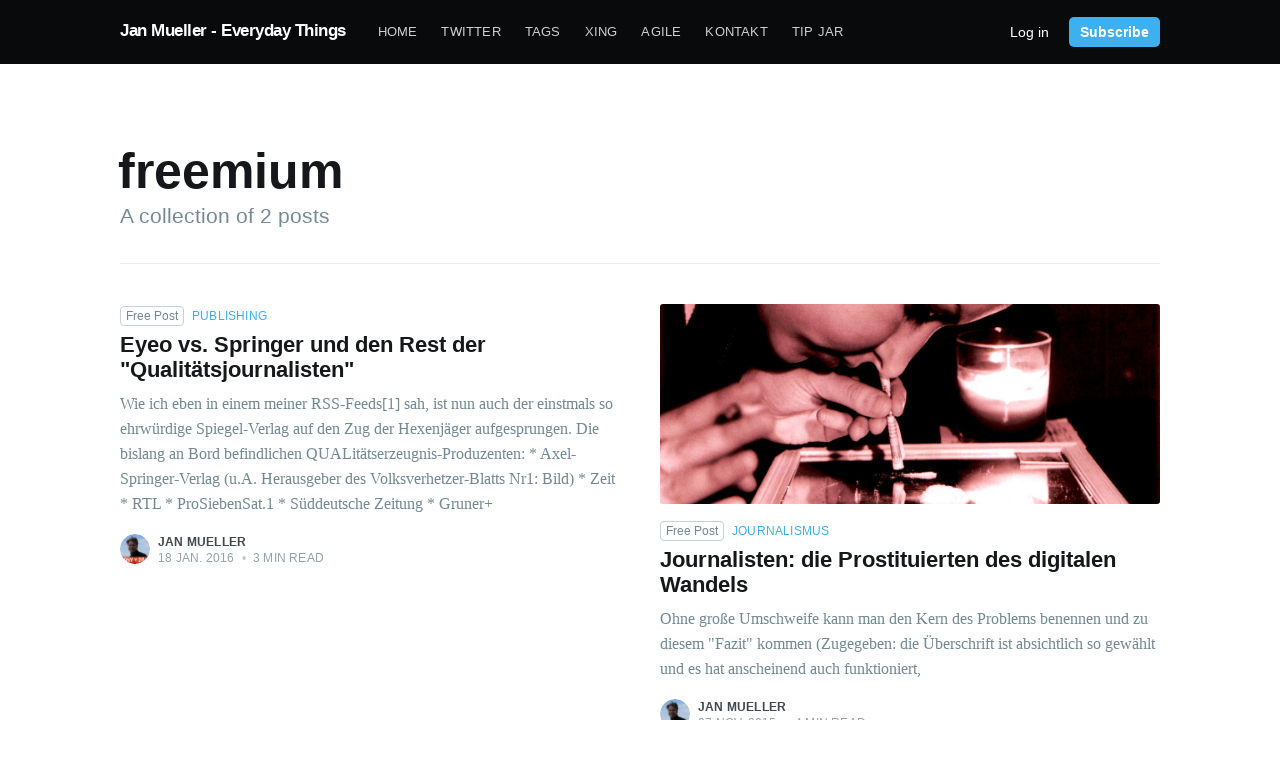

--- FILE ---
content_type: text/html; charset=utf-8
request_url: https://blog.jan-mueller.com/tag/freemium/
body_size: 5101
content:
<!DOCTYPE html>
<html lang="de">
<head>

    <meta charset="utf-8" />
    <meta http-equiv="X-UA-Compatible" content="IE=edge" />

    <title>freemium - Jan Mueller - Everyday Things</title>
    <meta name="HandheldFriendly" content="True" />
    <meta name="viewport" content="width=device-width, initial-scale=1.0" />

    <link rel="stylesheet" type="text/css" href="https://blog.jan-mueller.com/assets/built/screen.css?v=aa83c596f9" />

    <link rel="canonical" href="https://blog.jan-mueller.com/tag/freemium/">
    <meta name="referrer" content="no-referrer-when-downgrade">
    
    <meta property="og:site_name" content="Jan Mueller - Everyday Things">
    <meta property="og:type" content="website">
    <meta property="og:title" content="freemium - Jan Mueller - Everyday Things">
    <meta property="og:url" content="https://blog.jan-mueller.com/tag/freemium/">
    <meta property="og:image" content="https://blog.jan-mueller.com/content/images/size/w1200/2015/10/blog-main-image-darkened-1.jpg">
    <meta name="twitter:card" content="summary_large_image">
    <meta name="twitter:title" content="freemium - Jan Mueller - Everyday Things">
    <meta name="twitter:url" content="https://blog.jan-mueller.com/tag/freemium/">
    <meta name="twitter:image" content="https://blog.jan-mueller.com/content/images/size/w1200/2015/10/blog-main-image-darkened-1.jpg">
    <meta name="twitter:site" content="@reibejoy">
    <meta property="og:image:width" content="1200">
    <meta property="og:image:height" content="900">
    
    <script type="application/ld+json">
{
    "@context": "https://schema.org",
    "@type": "Series",
    "publisher": {
        "@type": "Organization",
        "name": "Jan Mueller - Everyday Things",
        "url": "https://blog.jan-mueller.com/",
        "logo": {
            "@type": "ImageObject",
            "url": "https://blog.jan-mueller.com/favicon.ico",
            "width": 48,
            "height": 48
        }
    },
    "url": "https://blog.jan-mueller.com/tag/freemium/",
    "name": "freemium",
    "mainEntityOfPage": "https://blog.jan-mueller.com/tag/freemium/"
}
    </script>

    <meta name="generator" content="Ghost 6.12">
    <link rel="alternate" type="application/rss+xml" title="Jan Mueller - Everyday Things" href="https://blog.jan-mueller.com/rss/">
    <script defer src="https://cdn.jsdelivr.net/ghost/portal@~2.56/umd/portal.min.js" data-i18n="true" data-ghost="https://blog.jan-mueller.com/" data-key="b3ee6e47017ef0c1296005bfb4" data-api="https://janmueller.ghost.io/ghost/api/content/" data-locale="de" crossorigin="anonymous"></script><style id="gh-members-styles">.gh-post-upgrade-cta-content,
.gh-post-upgrade-cta {
    display: flex;
    flex-direction: column;
    align-items: center;
    font-family: -apple-system, BlinkMacSystemFont, 'Segoe UI', Roboto, Oxygen, Ubuntu, Cantarell, 'Open Sans', 'Helvetica Neue', sans-serif;
    text-align: center;
    width: 100%;
    color: #ffffff;
    font-size: 16px;
}

.gh-post-upgrade-cta-content {
    border-radius: 8px;
    padding: 40px 4vw;
}

.gh-post-upgrade-cta h2 {
    color: #ffffff;
    font-size: 28px;
    letter-spacing: -0.2px;
    margin: 0;
    padding: 0;
}

.gh-post-upgrade-cta p {
    margin: 20px 0 0;
    padding: 0;
}

.gh-post-upgrade-cta small {
    font-size: 16px;
    letter-spacing: -0.2px;
}

.gh-post-upgrade-cta a {
    color: #ffffff;
    cursor: pointer;
    font-weight: 500;
    box-shadow: none;
    text-decoration: underline;
}

.gh-post-upgrade-cta a:hover {
    color: #ffffff;
    opacity: 0.8;
    box-shadow: none;
    text-decoration: underline;
}

.gh-post-upgrade-cta a.gh-btn {
    display: block;
    background: #ffffff;
    text-decoration: none;
    margin: 28px 0 0;
    padding: 8px 18px;
    border-radius: 4px;
    font-size: 16px;
    font-weight: 600;
}

.gh-post-upgrade-cta a.gh-btn:hover {
    opacity: 0.92;
}</style><script async src="https://js.stripe.com/v3/"></script>
    <script defer src="https://cdn.jsdelivr.net/ghost/sodo-search@~1.8/umd/sodo-search.min.js" data-key="b3ee6e47017ef0c1296005bfb4" data-styles="https://cdn.jsdelivr.net/ghost/sodo-search@~1.8/umd/main.css" data-sodo-search="https://janmueller.ghost.io/" data-locale="de" crossorigin="anonymous"></script>
    
    <link href="https://blog.jan-mueller.com/webmentions/receive/" rel="webmention">
    <script defer src="/public/cards.min.js?v=aa83c596f9"></script>
    <link rel="stylesheet" type="text/css" href="/public/cards.min.css?v=aa83c596f9">
    <script defer src="/public/member-attribution.min.js?v=aa83c596f9"></script><style>:root {--ghost-accent-color: #15171A;}</style>
    <style type="text/css">
/*
    .hero__text {
	border: rgba(198, 243, 231, 0.97); 
}
.btn {}
.btn:hover, .btn:active, .btn:focus {}
.hero__title, 
.hero__desc {
	text-shadow: 1px 1px 1px rgba(0, 0, 0, 0.59); 
	color: rgba(198, 243, 231, 0.97); 
}
.main-content a, 
.post a:hover, .post a:active, .post a:focus {
    color: #000000;
}
.post a:hover .post-title, .post a:active .post-title, .post a:focus .post-title {
    color: #000000;
}
*/   
a.icon-google-plus { display: none !important; }
.sidebysideimages { display: flex; margin-bottom: 1rem; } 
.sidebysideimages img { width: 100%; }
.sidebysideimages .left { flex:1; padding-right:5px; } 
.sidebysideimages .right { flex:1; padding-left:5px; } 
/* responsive youtube */
.responsive-video iframe { position: absolute; top: 0; left: 0; width: 100%; height: 100%; }
.responsive-video { position: relative; padding-bottom: 56.25%; /* Default for 1600x900 videos 16:9 ratio*/ padding-top: 0px;
height: 0; overflow: hidden; }
/* end responsive youtube */
</style>
<script>
  (function(i,s,o,g,r,a,m){i['GoogleAnalyticsObject']=r;i[r]=i[r]||function(){
  (i[r].q=i[r].q||[]).push(arguments)},i[r].l=1*new Date();a=s.createElement(o),
  m=s.getElementsByTagName(o)[0];a.async=1;a.src=g;m.parentNode.insertBefore(a,m)
  })(window,document,'script','//www.google-analytics.com/analytics.js','ga');
  ga('create', 'UA-68064706-2', 'auto');
  ga('set', 'anonymizeIp', true);
  ga('send', 'pageview');
</script>
<script src="https://cmp.osano.com/16CIC3RxpzpwD3yy/ccf3a118-d6c3-4d5e-8746-a64a3c53650c/osano.js"></script>

</head>
<body class="tag-template tag-freemium">

    <div class="site-wrapper">

        
<header class="site-archive-header">
    <div class="outer site-nav-main">
    <div class="inner">
        <nav class="site-nav">
    <div class="site-nav-left">
        <div class="site-nav-left-content">
                <a class="site-nav-logo" href="https://blog.jan-mueller.com">Jan Mueller - Everyday Things</a>
            <div class="site-nav-content">
                        <ul class="nav" role="menu">
            <li class="nav-home" role="menuitem"><a href="https://blog.jan-mueller.com/">Home</a></li>
            <li class="nav-twitter" role="menuitem"><a href="https://twitter.com/reibejoy">Twitter</a></li>
            <li class="nav-tags" role="menuitem"><a href="https://blog.jan-mueller.com/tags/">Tags</a></li>
            <li class="nav-xing" role="menuitem"><a href="https://www.xing.com/profile/Jan_Mueller66">XING</a></li>
            <li class="nav-agile" role="menuitem"><a href="http://agilemanifesto.org/iso/de/manifesto.html">Agile</a></li>
            <li class="nav-kontakt" role="menuitem"><a href="https://blog.jan-mueller.com/kontakt/">Kontakt</a></li>
            <li class="nav-tip-jar" role="menuitem"><a href="https://buy.stripe.com/00gcOU6Vr3o64jSaEE">Tip jar</a></li>
    </ul>

            </div>
        </div>
    </div>
    <div class="site-nav-right">
            <a class="signin-link" href="https://blog.jan-mueller.com/signin/">Log in</a>
            <a class="button primary small header-cta" href="https://blog.jan-mueller.com/signup/">Subscribe</a>
    </div>
</nav>
    </div>
</div>    

<div class="outer site-header-background no-image">

 
        <div class="inner site-header-content">
            <h1 class="site-title">freemium</h1>
            <h2 class="site-description">
                    A collection of 2 posts
            </h2>
        </div>
    </div>
</header>

<main id="site-main" class="site-main outer">
    <div class="inner posts">
        <div class="post-feed">
                <article class="post-card post tag-publishing tag-adblocker tag-journalismus tag-paid-content tag-security tag-werbung tag-freemium tag-javascript no-image no-image">


    <div class="post-card-content">

        <a class="post-card-content-link" href="/eyeo-vs-springer-und-den-rest-der-qualitatsjournalisten/">

            <header class="post-card-header">
                <div class="post-card-header-tags">
                    <span class="post-visibility post-visibility-public">Free Post</span>
                            <div class="post-card-primary-tag">publishing</div>

                </div>
                <h2 class="post-card-title">Eyeo vs. Springer und den Rest der &quot;Qualitätsjournalisten&quot;</h2>
            </header>

            <section class="post-card-excerpt">
                    <p>Wie ich eben in einem meiner RSS-Feeds[1] sah, ist nun auch der einstmals so ehrwürdige Spiegel-Verlag auf den Zug der Hexenjäger aufgesprungen. Die bislang an Bord befindlichen QUALitätserzeugnis-Produzenten:


 * Axel-Springer-Verlag (u.A. Herausgeber des Volksverhetzer-Blatts Nr1: Bild)
 * Zeit
 * RTL
 * ProSiebenSat.1
 * Süddeutsche Zeitung
 * Gruner+</p>
            </section>

        </a>

        <footer class="post-card-meta">
            <ul class="author-list">
                <li class="author-list-item">

                    <div class="author-name-tooltip">
                        Jan Mueller
                    </div>

                    <a href="/author/jan/" class="static-avatar">
                        <img class="author-profile-image" src="//www.gravatar.com/avatar/b9b7c592c23b5141d9f333ca87e07ba3?s&#x3D;250&amp;d&#x3D;mm&amp;r&#x3D;x" alt="Jan Mueller" />
                    </a>
                </li>
            </ul>
            <div class="post-card-byline-content">
                <span><a href="/author/jan/">Jan Mueller</a></span>
                <span class="post-card-byline-date"><time datetime="2016-01-18">18 Jan. 2016</time> <span class="bull">&bull;</span> 3 min read</span>
            </div>
        </footer>

    </div>

</article>
                <article class="post-card post tag-journalismus tag-werbung tag-paid-content tag-freemium tag-publishing ">

    <a class="post-card-image-link" href="/journalisten-sind-die-prostituierten-des-digitalen-wandels/">
        <img class="post-card-image"
            srcset="/content/images/size/w300/2015/12/medien-journalisten-prostituierte-der-werbung-1.jpg 300w,
                    /content/images/size/w600/2015/12/medien-journalisten-prostituierte-der-werbung-1.jpg 600w,
                    /content/images/size/w1200/2015/12/medien-journalisten-prostituierte-der-werbung-1.jpg 1000w,
                    /content/images/size/w2000/2015/12/medien-journalisten-prostituierte-der-werbung-1.jpg 2000w"
            sizes="(max-width: 1000px) 400px, 700px"
            src="/content/images/size/w600/2015/12/medien-journalisten-prostituierte-der-werbung-1.jpg"
            alt="Journalisten: die Prostituierten des digitalen Wandels"
        />
    </a>

    <div class="post-card-content">

        <a class="post-card-content-link" href="/journalisten-sind-die-prostituierten-des-digitalen-wandels/">

            <header class="post-card-header">
                <div class="post-card-header-tags">
                    <span class="post-visibility post-visibility-public">Free Post</span>
                            <div class="post-card-primary-tag">journalismus</div>

                </div>
                <h2 class="post-card-title">Journalisten: die Prostituierten des digitalen Wandels</h2>
            </header>

            <section class="post-card-excerpt">
                    <p>Ohne große Umschweife kann man den Kern des Problems benennen und zu diesem
&quot;Fazit&quot; kommen (Zugegeben: die Überschrift ist absichtlich so gewählt und es hat
anscheinend auch funktioniert,</p>
            </section>

        </a>

        <footer class="post-card-meta">
            <ul class="author-list">
                <li class="author-list-item">

                    <div class="author-name-tooltip">
                        Jan Mueller
                    </div>

                    <a href="/author/jan/" class="static-avatar">
                        <img class="author-profile-image" src="//www.gravatar.com/avatar/b9b7c592c23b5141d9f333ca87e07ba3?s&#x3D;250&amp;d&#x3D;mm&amp;r&#x3D;x" alt="Jan Mueller" />
                    </a>
                </li>
            </ul>
            <div class="post-card-byline-content">
                <span><a href="/author/jan/">Jan Mueller</a></span>
                <span class="post-card-byline-date"><time datetime="2015-11-27">27 Nov. 2015</time> <span class="bull">&bull;</span> 4 min read</span>
            </div>
        </footer>

    </div>

</article>
        </div>
    </div>
</main>


        <footer class="site-footer outer">
            <div class="site-footer-content inner">
                <section class="copyright">
                    <a href="https://blog.jan-mueller.com">Jan Mueller - Everyday Things</a> &copy; 2026
                    <a href="https://blog.jan-mueller.com">Home</a>
                    <a href="https://blog.jan-mueller.com/signup">Signup</a>
                    
                    <a href="https://x.com/reibejoy" target="_blank" rel="noopener">Twitter</a>
                </section>
                <nav class="site-footer-nav">
                    Published with
                    <a href="https://ghost.org" target="_blank" rel="noopener">Ghost</a>
                </nav>
            </div>
        </footer>

    </div>

   <div class="notification notification-subscribe">
    <a class="notification-close" href="javascript:;"></a>
    You've successfully subscribed to Jan Mueller - Everyday Things
</div>

<div class="notification notification-signup">
    <a class="notification-close" href="javascript:;"></a>
    Great! Next, complete checkout for full access to Jan Mueller - Everyday Things
</div>

<div class="notification notification-signin">
    <a class="notification-close" href="javascript:;"></a>
    Welcome back! You've successfully signed in.
</div>

<div class="notification notification-checkout">
    <a class="notification-close" href="javascript:;"></a>
    Success! Your account is fully activated, you now have access to all content.
</div>

<div class="notification notification-billing-update">
    <a class="notification-close" href="javascript:;"></a>
    Success! Your billing info is updated.
</div>

<div class="notification notification-billing-update-cancel">
    <a class="notification-close" href="javascript:;"></a>
    Billing info update failed.
</div>


    <script>
        var images = document.querySelectorAll('.kg-gallery-image img');
        images.forEach(function (image) {
            var container = image.closest('.kg-gallery-image');
            var width = image.attributes.width.value;
            var height = image.attributes.height.value;
            var ratio = width / height;
            container.style.flex = ratio + ' 1 0%';
        });
    </script>


    <script
        src="https://code.jquery.com/jquery-3.4.1.min.js"
        integrity="sha256-CSXorXvZcTkaix6Yvo6HppcZGetbYMGWSFlBw8HfCJo="
        crossorigin="anonymous">
    </script>
    <script type="text/javascript" src="https://blog.jan-mueller.com/assets/built/jquery.fitvids.js?v=aa83c596f9"></script>

    <script src="https://blog.jan-mueller.com/assets/built/infinitescroll.js?v=aa83c596f9"></script>

    <script>
        // Parse the URL parameter
        function getParameterByName(name, url) {
            if (!url) url = window.location.href;
            name = name.replace(/[\[\]]/g, "\\$&");
            var regex = new RegExp("[?&]" + name + "(=([^&#]*)|&|#|$)"),
                results = regex.exec(url);
            if (!results) return null;
            if (!results[2]) return '';
            return decodeURIComponent(results[2].replace(/\+/g, " "));
        }

        // Give the parameter a variable name
        var action = getParameterByName('action');
        var stripe = getParameterByName('stripe');

        $(document).ready(function () {
            if (action == 'subscribe') {
                $('body').addClass("subscribe-success");
            }
            if (action == 'signup') {
                window.location = 'https://blog.jan-mueller.com/signup/?action=checkout';
            }
            if (action == 'checkout') {
                $('body').addClass("signup-success");
            }
            if (action == 'signin') {
                $('body').addClass("signin-success");
            }
            if (stripe == 'success') {
                $('body').addClass("checkout-success");
            }
            if (stripe == 'billing-update-success') {
                $('body').addClass("billing-success");
            }
            if (stripe == 'billing-update-cancel') {
                $('body').addClass("billing-cancel");
            }

            $('.notification-close').click(function () {
                $(this).parent().addClass('closed');
                var uri = window.location.toString();
                if (uri.indexOf("?") > 0) {
                    var clean_uri = uri.substring(0, uri.indexOf("?"));
                    window.history.replaceState({}, document.title, clean_uri);
                }
            });

            // Reset form on opening subscrion overlay
            $('.subscribe-button').click(function() {
                $('.subscribe-overlay form').removeClass();
                $('.subscribe-email').val('');
            });

            // Account navigation menu
            $('.account-menu-avatar').click(function(event) {
                $(this).toggleClass('active');
                event.stopPropagation();
            });

            $('.account-menu-dropdown').click(function(event) {
                event.stopPropagation();
            });

            $('body').click(function () {
                $('.account-menu-avatar').removeClass('active');
            });
        });
    </script>

    

    

</body>
</html>


--- FILE ---
content_type: text/plain
request_url: https://www.google-analytics.com/j/collect?v=1&_v=j102&aip=1&a=1583177234&t=pageview&_s=1&dl=https%3A%2F%2Fblog.jan-mueller.com%2Ftag%2Ffreemium%2F&ul=en-us%40posix&dt=freemium%20-%20Jan%20Mueller%20-%20Everyday%20Things&sr=1280x720&vp=1280x720&_u=YEBAAEABAAAAACAAI~&jid=1756622478&gjid=1059973139&cid=772088403.1768725708&tid=UA-68064706-2&_gid=2044564614.1768725708&_r=1&_slc=1&z=1709297814
body_size: -451
content:
2,cG-0N3L8L92WD